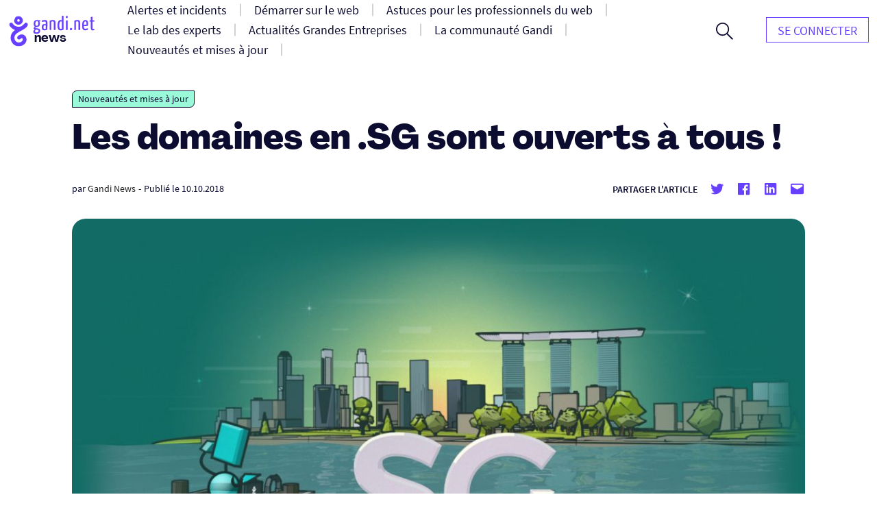

--- FILE ---
content_type: text/html; charset=UTF-8
request_url: https://news.gandi.net/fr/2018/10/les-domaines-en-sg-sont-ouverts-a-tous/
body_size: 14467
content:
<!doctype html>
<html lang="fr-FR">
<head>
	<meta charset="UTF-8">
	<meta name="viewport" content="width=device-width, initial-scale=1">
	<link rel="profile" href="https://gmpg.org/xfn/11">

	<title>Les domaines en .SG sont ouverts à tous ! &#8211; Gandi News</title>
<meta name='robots' content='max-image-preview:large' />
<link rel="alternate" href="https://news.gandi.net/en/2018/10/now-sg-domains-are-open-to-everyone/" hreflang="en" />
<link rel="alternate" href="https://news.gandi.net/es/2018/10/ahora-los-dominios-sg-estan-abiertos-a-todos/" hreflang="es" />
<link rel="alternate" href="https://news.gandi.net/fr/2018/10/les-domaines-en-sg-sont-ouverts-a-tous/" hreflang="fr" />
<link rel="alternate" href="https://news.gandi.net/ja/2018/10/gandi%e3%81%a7%e8%aa%b0%e3%81%a7%e3%82%82-sg%e3%83%89%e3%83%a1%e3%82%a4%e3%83%b3%e3%82%92%e7%99%bb%e9%8c%b2%e3%81%a7%e3%81%8d%e3%82%8b%e3%82%88%e3%81%86%e3%81%ab%e3%81%aa%e3%82%8a%e3%81%be%e3%81%97/" hreflang="ja" />
<link rel="alternate" href="https://news.gandi.net/zh-hant/2018/10/now-sg-domains-are-open-to-everyone/" hreflang="zh-TW" />
<link rel="alternate" href="https://news.gandi.net/zh-hans/2018/10/now-sg-domains-are-open-to-everyone/" hreflang="zh-CN" />
<link rel="alternate" type="application/rss+xml" title="Gandi News &raquo; Flux" href="https://news.gandi.net/fr/feed/" />
<link rel="alternate" type="application/rss+xml" title="Gandi News &raquo; Flux des commentaires" href="https://news.gandi.net/fr/comments/feed/" />
<script>
window._wpemojiSettings = {"baseUrl":"https:\/\/s.w.org\/images\/core\/emoji\/15.0.3\/72x72\/","ext":".png","svgUrl":"https:\/\/s.w.org\/images\/core\/emoji\/15.0.3\/svg\/","svgExt":".svg","source":{"concatemoji":"https:\/\/news.gandi.net\/wp-includes\/js\/wp-emoji-release.min.js?ver=6.6"}};
/*! This file is auto-generated */
!function(i,n){var o,s,e;function c(e){try{var t={supportTests:e,timestamp:(new Date).valueOf()};sessionStorage.setItem(o,JSON.stringify(t))}catch(e){}}function p(e,t,n){e.clearRect(0,0,e.canvas.width,e.canvas.height),e.fillText(t,0,0);var t=new Uint32Array(e.getImageData(0,0,e.canvas.width,e.canvas.height).data),r=(e.clearRect(0,0,e.canvas.width,e.canvas.height),e.fillText(n,0,0),new Uint32Array(e.getImageData(0,0,e.canvas.width,e.canvas.height).data));return t.every(function(e,t){return e===r[t]})}function u(e,t,n){switch(t){case"flag":return n(e,"\ud83c\udff3\ufe0f\u200d\u26a7\ufe0f","\ud83c\udff3\ufe0f\u200b\u26a7\ufe0f")?!1:!n(e,"\ud83c\uddfa\ud83c\uddf3","\ud83c\uddfa\u200b\ud83c\uddf3")&&!n(e,"\ud83c\udff4\udb40\udc67\udb40\udc62\udb40\udc65\udb40\udc6e\udb40\udc67\udb40\udc7f","\ud83c\udff4\u200b\udb40\udc67\u200b\udb40\udc62\u200b\udb40\udc65\u200b\udb40\udc6e\u200b\udb40\udc67\u200b\udb40\udc7f");case"emoji":return!n(e,"\ud83d\udc26\u200d\u2b1b","\ud83d\udc26\u200b\u2b1b")}return!1}function f(e,t,n){var r="undefined"!=typeof WorkerGlobalScope&&self instanceof WorkerGlobalScope?new OffscreenCanvas(300,150):i.createElement("canvas"),a=r.getContext("2d",{willReadFrequently:!0}),o=(a.textBaseline="top",a.font="600 32px Arial",{});return e.forEach(function(e){o[e]=t(a,e,n)}),o}function t(e){var t=i.createElement("script");t.src=e,t.defer=!0,i.head.appendChild(t)}"undefined"!=typeof Promise&&(o="wpEmojiSettingsSupports",s=["flag","emoji"],n.supports={everything:!0,everythingExceptFlag:!0},e=new Promise(function(e){i.addEventListener("DOMContentLoaded",e,{once:!0})}),new Promise(function(t){var n=function(){try{var e=JSON.parse(sessionStorage.getItem(o));if("object"==typeof e&&"number"==typeof e.timestamp&&(new Date).valueOf()<e.timestamp+604800&&"object"==typeof e.supportTests)return e.supportTests}catch(e){}return null}();if(!n){if("undefined"!=typeof Worker&&"undefined"!=typeof OffscreenCanvas&&"undefined"!=typeof URL&&URL.createObjectURL&&"undefined"!=typeof Blob)try{var e="postMessage("+f.toString()+"("+[JSON.stringify(s),u.toString(),p.toString()].join(",")+"));",r=new Blob([e],{type:"text/javascript"}),a=new Worker(URL.createObjectURL(r),{name:"wpTestEmojiSupports"});return void(a.onmessage=function(e){c(n=e.data),a.terminate(),t(n)})}catch(e){}c(n=f(s,u,p))}t(n)}).then(function(e){for(var t in e)n.supports[t]=e[t],n.supports.everything=n.supports.everything&&n.supports[t],"flag"!==t&&(n.supports.everythingExceptFlag=n.supports.everythingExceptFlag&&n.supports[t]);n.supports.everythingExceptFlag=n.supports.everythingExceptFlag&&!n.supports.flag,n.DOMReady=!1,n.readyCallback=function(){n.DOMReady=!0}}).then(function(){return e}).then(function(){var e;n.supports.everything||(n.readyCallback(),(e=n.source||{}).concatemoji?t(e.concatemoji):e.wpemoji&&e.twemoji&&(t(e.twemoji),t(e.wpemoji)))}))}((window,document),window._wpemojiSettings);
</script>
<style id='wp-emoji-styles-inline-css'>

	img.wp-smiley, img.emoji {
		display: inline !important;
		border: none !important;
		box-shadow: none !important;
		height: 1em !important;
		width: 1em !important;
		margin: 0 0.07em !important;
		vertical-align: -0.1em !important;
		background: none !important;
		padding: 0 !important;
	}
</style>
<link rel='stylesheet' id='wp-block-library-css' href='https://news.gandi.net/wp-includes/css/dist/block-library/style.min.css?ver=6.6' media='all' />
<style id='classic-theme-styles-inline-css'>
/*! This file is auto-generated */
.wp-block-button__link{color:#fff;background-color:#32373c;border-radius:9999px;box-shadow:none;text-decoration:none;padding:calc(.667em + 2px) calc(1.333em + 2px);font-size:1.125em}.wp-block-file__button{background:#32373c;color:#fff;text-decoration:none}
</style>
<style id='global-styles-inline-css'>
:root{--wp--preset--aspect-ratio--square: 1;--wp--preset--aspect-ratio--4-3: 4/3;--wp--preset--aspect-ratio--3-4: 3/4;--wp--preset--aspect-ratio--3-2: 3/2;--wp--preset--aspect-ratio--2-3: 2/3;--wp--preset--aspect-ratio--16-9: 16/9;--wp--preset--aspect-ratio--9-16: 9/16;--wp--preset--color--black: #000000;--wp--preset--color--cyan-bluish-gray: #abb8c3;--wp--preset--color--white: #fff;--wp--preset--color--pale-pink: #f78da7;--wp--preset--color--vivid-red: #cf2e2e;--wp--preset--color--luminous-vivid-orange: #ff6900;--wp--preset--color--luminous-vivid-amber: #fcb900;--wp--preset--color--light-green-cyan: #7bdcb5;--wp--preset--color--vivid-green-cyan: #00d084;--wp--preset--color--pale-cyan-blue: #8ed1fc;--wp--preset--color--vivid-cyan-blue: #0693e3;--wp--preset--color--vivid-purple: #9b51e0;--wp--preset--color--black-500: #212121;--wp--preset--color--blue-500: #0d0b30;--wp--preset--color--purple-500: #6640fe;--wp--preset--color--green-500: #00ef9f;--wp--preset--color--red-500: #fc440f;--wp--preset--color--yellow-500: #fffd77;--wp--preset--gradient--vivid-cyan-blue-to-vivid-purple: linear-gradient(135deg,rgba(6,147,227,1) 0%,rgb(155,81,224) 100%);--wp--preset--gradient--light-green-cyan-to-vivid-green-cyan: linear-gradient(135deg,rgb(122,220,180) 0%,rgb(0,208,130) 100%);--wp--preset--gradient--luminous-vivid-amber-to-luminous-vivid-orange: linear-gradient(135deg,rgba(252,185,0,1) 0%,rgba(255,105,0,1) 100%);--wp--preset--gradient--luminous-vivid-orange-to-vivid-red: linear-gradient(135deg,rgba(255,105,0,1) 0%,rgb(207,46,46) 100%);--wp--preset--gradient--very-light-gray-to-cyan-bluish-gray: linear-gradient(135deg,rgb(238,238,238) 0%,rgb(169,184,195) 100%);--wp--preset--gradient--cool-to-warm-spectrum: linear-gradient(135deg,rgb(74,234,220) 0%,rgb(151,120,209) 20%,rgb(207,42,186) 40%,rgb(238,44,130) 60%,rgb(251,105,98) 80%,rgb(254,248,76) 100%);--wp--preset--gradient--blush-light-purple: linear-gradient(135deg,rgb(255,206,236) 0%,rgb(152,150,240) 100%);--wp--preset--gradient--blush-bordeaux: linear-gradient(135deg,rgb(254,205,165) 0%,rgb(254,45,45) 50%,rgb(107,0,62) 100%);--wp--preset--gradient--luminous-dusk: linear-gradient(135deg,rgb(255,203,112) 0%,rgb(199,81,192) 50%,rgb(65,88,208) 100%);--wp--preset--gradient--pale-ocean: linear-gradient(135deg,rgb(255,245,203) 0%,rgb(182,227,212) 50%,rgb(51,167,181) 100%);--wp--preset--gradient--electric-grass: linear-gradient(135deg,rgb(202,248,128) 0%,rgb(113,206,126) 100%);--wp--preset--gradient--midnight: linear-gradient(135deg,rgb(2,3,129) 0%,rgb(40,116,252) 100%);--wp--preset--font-size--small: 13px;--wp--preset--font-size--medium: 20px;--wp--preset--font-size--large: 36px;--wp--preset--font-size--x-large: 42px;--wp--preset--font-size--s: 14px;--wp--preset--font-size--m: 18px;--wp--preset--font-size--l: 20px;--wp--preset--font-size--xl: 28px;--wp--preset--font-size--xxl: 32px;--wp--preset--font-size--xxxl: 40px;--wp--preset--font-size--xxxxl: 50px;--wp--preset--spacing--20: 0.44rem;--wp--preset--spacing--30: 0.67rem;--wp--preset--spacing--40: 1rem;--wp--preset--spacing--50: 1.5rem;--wp--preset--spacing--60: 2.25rem;--wp--preset--spacing--70: 3.38rem;--wp--preset--spacing--80: 5.06rem;--wp--preset--shadow--natural: 6px 6px 9px rgba(0, 0, 0, 0.2);--wp--preset--shadow--deep: 12px 12px 50px rgba(0, 0, 0, 0.4);--wp--preset--shadow--sharp: 6px 6px 0px rgba(0, 0, 0, 0.2);--wp--preset--shadow--outlined: 6px 6px 0px -3px rgba(255, 255, 255, 1), 6px 6px rgba(0, 0, 0, 1);--wp--preset--shadow--crisp: 6px 6px 0px rgba(0, 0, 0, 1);}:where(.is-layout-flex){gap: 0.5em;}:where(.is-layout-grid){gap: 0.5em;}body .is-layout-flex{display: flex;}.is-layout-flex{flex-wrap: wrap;align-items: center;}.is-layout-flex > :is(*, div){margin: 0;}body .is-layout-grid{display: grid;}.is-layout-grid > :is(*, div){margin: 0;}:where(.wp-block-columns.is-layout-flex){gap: 2em;}:where(.wp-block-columns.is-layout-grid){gap: 2em;}:where(.wp-block-post-template.is-layout-flex){gap: 1.25em;}:where(.wp-block-post-template.is-layout-grid){gap: 1.25em;}.has-black-color{color: var(--wp--preset--color--black) !important;}.has-cyan-bluish-gray-color{color: var(--wp--preset--color--cyan-bluish-gray) !important;}.has-white-color{color: var(--wp--preset--color--white) !important;}.has-pale-pink-color{color: var(--wp--preset--color--pale-pink) !important;}.has-vivid-red-color{color: var(--wp--preset--color--vivid-red) !important;}.has-luminous-vivid-orange-color{color: var(--wp--preset--color--luminous-vivid-orange) !important;}.has-luminous-vivid-amber-color{color: var(--wp--preset--color--luminous-vivid-amber) !important;}.has-light-green-cyan-color{color: var(--wp--preset--color--light-green-cyan) !important;}.has-vivid-green-cyan-color{color: var(--wp--preset--color--vivid-green-cyan) !important;}.has-pale-cyan-blue-color{color: var(--wp--preset--color--pale-cyan-blue) !important;}.has-vivid-cyan-blue-color{color: var(--wp--preset--color--vivid-cyan-blue) !important;}.has-vivid-purple-color{color: var(--wp--preset--color--vivid-purple) !important;}.has-black-background-color{background-color: var(--wp--preset--color--black) !important;}.has-cyan-bluish-gray-background-color{background-color: var(--wp--preset--color--cyan-bluish-gray) !important;}.has-white-background-color{background-color: var(--wp--preset--color--white) !important;}.has-pale-pink-background-color{background-color: var(--wp--preset--color--pale-pink) !important;}.has-vivid-red-background-color{background-color: var(--wp--preset--color--vivid-red) !important;}.has-luminous-vivid-orange-background-color{background-color: var(--wp--preset--color--luminous-vivid-orange) !important;}.has-luminous-vivid-amber-background-color{background-color: var(--wp--preset--color--luminous-vivid-amber) !important;}.has-light-green-cyan-background-color{background-color: var(--wp--preset--color--light-green-cyan) !important;}.has-vivid-green-cyan-background-color{background-color: var(--wp--preset--color--vivid-green-cyan) !important;}.has-pale-cyan-blue-background-color{background-color: var(--wp--preset--color--pale-cyan-blue) !important;}.has-vivid-cyan-blue-background-color{background-color: var(--wp--preset--color--vivid-cyan-blue) !important;}.has-vivid-purple-background-color{background-color: var(--wp--preset--color--vivid-purple) !important;}.has-black-border-color{border-color: var(--wp--preset--color--black) !important;}.has-cyan-bluish-gray-border-color{border-color: var(--wp--preset--color--cyan-bluish-gray) !important;}.has-white-border-color{border-color: var(--wp--preset--color--white) !important;}.has-pale-pink-border-color{border-color: var(--wp--preset--color--pale-pink) !important;}.has-vivid-red-border-color{border-color: var(--wp--preset--color--vivid-red) !important;}.has-luminous-vivid-orange-border-color{border-color: var(--wp--preset--color--luminous-vivid-orange) !important;}.has-luminous-vivid-amber-border-color{border-color: var(--wp--preset--color--luminous-vivid-amber) !important;}.has-light-green-cyan-border-color{border-color: var(--wp--preset--color--light-green-cyan) !important;}.has-vivid-green-cyan-border-color{border-color: var(--wp--preset--color--vivid-green-cyan) !important;}.has-pale-cyan-blue-border-color{border-color: var(--wp--preset--color--pale-cyan-blue) !important;}.has-vivid-cyan-blue-border-color{border-color: var(--wp--preset--color--vivid-cyan-blue) !important;}.has-vivid-purple-border-color{border-color: var(--wp--preset--color--vivid-purple) !important;}.has-vivid-cyan-blue-to-vivid-purple-gradient-background{background: var(--wp--preset--gradient--vivid-cyan-blue-to-vivid-purple) !important;}.has-light-green-cyan-to-vivid-green-cyan-gradient-background{background: var(--wp--preset--gradient--light-green-cyan-to-vivid-green-cyan) !important;}.has-luminous-vivid-amber-to-luminous-vivid-orange-gradient-background{background: var(--wp--preset--gradient--luminous-vivid-amber-to-luminous-vivid-orange) !important;}.has-luminous-vivid-orange-to-vivid-red-gradient-background{background: var(--wp--preset--gradient--luminous-vivid-orange-to-vivid-red) !important;}.has-very-light-gray-to-cyan-bluish-gray-gradient-background{background: var(--wp--preset--gradient--very-light-gray-to-cyan-bluish-gray) !important;}.has-cool-to-warm-spectrum-gradient-background{background: var(--wp--preset--gradient--cool-to-warm-spectrum) !important;}.has-blush-light-purple-gradient-background{background: var(--wp--preset--gradient--blush-light-purple) !important;}.has-blush-bordeaux-gradient-background{background: var(--wp--preset--gradient--blush-bordeaux) !important;}.has-luminous-dusk-gradient-background{background: var(--wp--preset--gradient--luminous-dusk) !important;}.has-pale-ocean-gradient-background{background: var(--wp--preset--gradient--pale-ocean) !important;}.has-electric-grass-gradient-background{background: var(--wp--preset--gradient--electric-grass) !important;}.has-midnight-gradient-background{background: var(--wp--preset--gradient--midnight) !important;}.has-small-font-size{font-size: var(--wp--preset--font-size--small) !important;}.has-medium-font-size{font-size: var(--wp--preset--font-size--medium) !important;}.has-large-font-size{font-size: var(--wp--preset--font-size--large) !important;}.has-x-large-font-size{font-size: var(--wp--preset--font-size--x-large) !important;}
:where(.wp-block-post-template.is-layout-flex){gap: 1.25em;}:where(.wp-block-post-template.is-layout-grid){gap: 1.25em;}
:where(.wp-block-columns.is-layout-flex){gap: 2em;}:where(.wp-block-columns.is-layout-grid){gap: 2em;}
:root :where(.wp-block-pullquote){font-size: 1.5em;line-height: 1.6;}
</style>
<link rel='stylesheet' id='fvp-frontend-css' href='https://news.gandi.net/wp-content/plugins/featured-video-plus/styles/frontend.css?ver=2.3.3' media='all' />
<link rel='stylesheet' id='gandi-news-style-css' href='https://news.gandi.net/wp-content/themes/gandi-news/css/main.min.css?ver=1.0.4' media='all' />

<script>
if (document.location.protocol != "https:") {
    document.location = document.URL.replace(/^http:/i, "https:");
}
</script>
<script src="https://news.gandi.net/wp-includes/js/jquery/jquery.min.js?ver=3.7.1" id="jquery-core-js"></script>
<script src="https://news.gandi.net/wp-includes/js/jquery/jquery-migrate.min.js?ver=3.4.1" id="jquery-migrate-js"></script>
<script src="https://news.gandi.net/wp-content/plugins/featured-video-plus/js/jquery.fitvids.min.js?ver=master-2015-08" id="jquery.fitvids-js"></script>
<script id="fvp-frontend-js-extra">
var fvpdata = {"ajaxurl":"https:\/\/news.gandi.net\/wp-admin\/admin-ajax.php","nonce":"0cd62f6cc1","fitvids":"1","dynamic":"","overlay":"","opacity":"0.75","color":"b","width":"640"};
</script>
<script src="https://news.gandi.net/wp-content/plugins/featured-video-plus/js/frontend.min.js?ver=2.3.3" id="fvp-frontend-js"></script>
<link rel="https://api.w.org/" href="https://news.gandi.net/wp-json/" /><link rel="alternate" title="JSON" type="application/json" href="https://news.gandi.net/wp-json/wp/v2/posts/43075" /><link rel="EditURI" type="application/rsd+xml" title="RSD" href="https://news.gandi.net/xmlrpc.php?rsd" />
<meta name="generator" content="WordPress 6.6" />
<link rel="canonical" href="https://news.gandi.net/fr/2018/10/les-domaines-en-sg-sont-ouverts-a-tous/" />
<link rel='shortlink' href='https://news.gandi.net/?p=43075' />
<link rel="alternate" title="oEmbed (JSON)" type="application/json+oembed" href="https://news.gandi.net/wp-json/oembed/1.0/embed?url=https%3A%2F%2Fnews.gandi.net%2Ffr%2F2018%2F10%2Fles-domaines-en-sg-sont-ouverts-a-tous%2F" />
<link rel="alternate" title="oEmbed (XML)" type="text/xml+oembed" href="https://news.gandi.net/wp-json/oembed/1.0/embed?url=https%3A%2F%2Fnews.gandi.net%2Ffr%2F2018%2F10%2Fles-domaines-en-sg-sont-ouverts-a-tous%2F&#038;format=xml" />
<link rel="icon" href="https://news.gandi.net/wp-content/uploads/2021/06/cropped-gandi-favicon-192.9d8e7b4c4306-32x32.png" sizes="32x32" />
<link rel="icon" href="https://news.gandi.net/wp-content/uploads/2021/06/cropped-gandi-favicon-192.9d8e7b4c4306-192x192.png" sizes="192x192" />
<link rel="apple-touch-icon" href="https://news.gandi.net/wp-content/uploads/2021/06/cropped-gandi-favicon-192.9d8e7b4c4306-180x180.png" />
<meta name="msapplication-TileImage" content="https://news.gandi.net/wp-content/uploads/2021/06/cropped-gandi-favicon-192.9d8e7b4c4306-270x270.png" />
		<style id="wp-custom-css">
			#page-1554324.home{
	display:none
}		</style>
		</head>

<body class="post-template-default single single-post postid-43075 single-format-standard wp-custom-logo wp-embed-responsive">

<div id="page" class="site">

	<a class="skip-link" href="#primary">Aller au contenu</a>

	<header id="masthead" class="site-header">

		<nav id="site-navigation" class="navbar" aria-label="Navigation principale">
			<div class="navbar__overlay"></div>
			<div class="navbar__inner wrapper">
				<div class="navbar__left">
					<button class="navbar__menu-button burger toggle menu-toggle" aria-controls="primary-nav" aria-expanded="false" aria-label="Ouvrir le menu principal">
						<span></span>
						<span></span>
						<span></span>
					</button>
					<a href="https://news.gandi.net/fr" class="navbar__logo-container"><img width="128" height="46" src="https://news.gandi.net/wp-content/uploads/2021/05/gandi-news-logo.svg" class="attachment-medium size-medium" alt="Aller à l&#039;accueil" decoding="async" /></a>				</div>
				<div class="navbar__center">
					<ul id="primary-nav" class="primary-nav"><li id="menu-item-77739" class="menu-item menu-item-type-taxonomy menu-item-object-category menu-item-77739 primary-nav__item"><a href="https://news.gandi.net/fr/categorie/alerts-and-incidents/" class="primary-nav__link"><span>Alertes et incidents</span></a></li>
<li id="menu-item-77740" class="menu-item menu-item-type-taxonomy menu-item-object-category menu-item-77740 primary-nav__item"><a href="https://news.gandi.net/fr/categorie/getting-started/" class="primary-nav__link"><span>Démarrer sur le web</span></a></li>
<li id="menu-item-77741" class="menu-item menu-item-type-taxonomy menu-item-object-category menu-item-77741 primary-nav__item"><a href="https://news.gandi.net/fr/categorie/tips-for-web-professionals/" class="primary-nav__link"><span>Astuces pour les professionnels du web</span></a></li>
<li id="menu-item-77742" class="menu-item menu-item-type-taxonomy menu-item-object-category menu-item-77742 primary-nav__item"><a href="https://news.gandi.net/fr/categorie/experts-insights/" class="primary-nav__link"><span>Le lab des experts</span></a></li>
<li id="menu-item-77743" class="menu-item menu-item-type-taxonomy menu-item-object-category menu-item-77743 primary-nav__item"><a href="https://news.gandi.net/fr/categorie/corporate-news/" class="primary-nav__link"><span>Actualités Grandes Entreprises</span></a></li>
<li id="menu-item-77744" class="menu-item menu-item-type-taxonomy menu-item-object-category menu-item-77744 primary-nav__item"><a href="https://news.gandi.net/fr/categorie/gandi-community/" class="primary-nav__link"><span>La communauté Gandi</span></a></li>
<li id="menu-item-77745" class="menu-item menu-item-type-taxonomy menu-item-object-category current-post-ancestor current-menu-parent current-post-parent menu-item-77745 primary-nav__item"><a href="https://news.gandi.net/fr/categorie/updates-and-releases/" class="primary-nav__link"><span>Nouveautés et mises à jour</span></a></li>
<li id="menu-item-79766" class="menu-item menu-item-type-custom menu-item-object-custom menu-item-79766 primary-nav__item nav__item--push nav__item--hidedesktop"><a href="https://www.gandi.net/" class="primary-nav__link"><span>GANDI.net</span></a></li>
<li id="menu-item-79767" class="menu-item menu-item-type-custom menu-item-object-custom menu-item-79767 primary-nav__item primary-nav__button nav__item--hidedesktop"><a href="https://admin.gandi.net/" class="primary-nav__link"><span>Login</span></a></li>
</ul>					<form role="search"  method="get" class="search-form search-form--header" action="https://news.gandi.net/fr/">

	<div class="search-bar search-bar--header">
		<label for="search-form-1" class="screen-reader-text">Rechercher&hellip;</label>
		<input type="search" id="search-form-1" class="search-bar__input" value="" name="s" placeholder="Rechercher des actualités Gandi.net" />
		<button type="submit" class="search-bar__button" aria-label="Rechercher">
			<svg width="25" height="25" viewBox="0 0 25 25" aria-hidden="true" class="search-bar__icon"><g><g><path d="M1.805 9.542c0-4.318 3.503-7.836 7.802-7.836 3.769 0 7.803 2.985 7.803 7.836 0 4.317-3.503 7.835-7.803 7.835S1.805 13.86 1.805 9.542zM25 23.72l-8.015-8.05c1.38-1.652 2.176-3.784 2.176-6.076 0-2.346-.902-4.744-2.494-6.503C14.862 1.066 12.367 0 9.607 0 4.3 0 0 4.318 0 9.595c0 5.277 4.3 9.595 9.554 9.595a9.442 9.442 0 0 0 6.104-2.239L23.673 25z"/></g></g></svg>
		</button>
		<button class="search-bar__open-search toggle" aria-controls="search-form-1" aria-label="Ouvrir le formulaire de recherche">
			<svg width="25" height="25" viewBox="0 0 25 25" aria-hidden="true" class="search-bar__open-search-open"><g><g><path d="M1.805 9.542c0-4.318 3.503-7.836 7.802-7.836 3.769 0 7.803 2.985 7.803 7.836 0 4.317-3.503 7.835-7.803 7.835S1.805 13.86 1.805 9.542zM25 23.72l-8.015-8.05c1.38-1.652 2.176-3.784 2.176-6.076 0-2.346-.902-4.744-2.494-6.503C14.862 1.066 12.367 0 9.607 0 4.3 0 0 4.318 0 9.595c0 5.277 4.3 9.595 9.554 9.595a9.442 9.442 0 0 0 6.104-2.239L23.673 25z"/></g></g></svg>
			<svg width="16" height="16" viewBox="0 0 16 16" aria-hidden="true" class="search-bar__open-search-close"><g><g><path d="M15.192 0L8 7.208.808 0 0 .808 7.208 8 0 15.192.808 16 8 8.792 15.192 16l.808-.808L8.792 8 16 .808z"/></g></g></svg>
		</button>
	</div>
</form>
				</div>
				<div class="navbar__right">
					<ul id="secondary-nav" class="secondary-nav"><li id="menu-item-82368" class="menu-item menu-item-type-custom menu-item-object-custom menu-item-82368 primary-nav__item primary-nav__button"><a href="https://admin.gandi.net/" class="primary-nav__link"><span>Se connecter</span></a></li>
</ul>				</div>
				
			</div>
			
		</nav><!-- #site-navigation -->

	</header><!-- #masthead -->

	
	<main id="primary" class="site-main">

		
<article id="post-43075" class="single post-43075 post type-post status-publish format-standard has-post-thumbnail hentry category-updates-and-releases tag-dot-sg tag-domain-fr">

	
<div class="single__header wrapper--small">

	<span class="terms-list terms-list--category"> <a href="https://news.gandi.net/fr/categorie/updates-and-releases/" class="terms-list-item terms-list-item--green">Nouveautés et mises à jour</a></span>
	<h1 class="single__title">Les domaines en .SG sont ouverts à tous !</h1>
			<div class="post-meta">
			<span class="posted-by"> par <span class="author vcard"><a href="https://news.gandi.net/fr/auteur/gandi/">Gandi News</a></span></span>			<span class="separator" aria-hidden="true">-</span>
			<span class="posted-on">Publié le <time class="entry-date published updated" datetime="2018-10-10T14:56:53+02:00">10.10.2018</time></span>			<div class="post-meta__terms">
															</div>			
			<div class="share-box"><span class="share-title">Partager l'article</span><ul class="social-links"><li class="social-links--twitter"><a href="https://twitter.com/share?url=https://news.gandi.net/fr/2018/10/les-domaines-en-sg-sont-ouverts-a-tous/&text=Les domaines en .SG sont ouverts à tous !&via=gandi_net" target="_blank"><svg class="icon icon-twitter" xmlns="http://www.w3.org/2000/svg" viewBox="0 0 24 24" aria-hidden="true" role="img" focusable="false"><rect x="0" fill="none" width="24" height="24"/><g><path d="M22.23 5.924c-.736.326-1.527.547-2.357.646.847-.508 1.498-1.312 1.804-2.27-.793.47-1.67.812-2.606.996C18.325 4.498 17.258 4 16.078 4c-2.266 0-4.103 1.837-4.103 4.103 0 .322.036.635.106.935-3.41-.17-6.433-1.804-8.457-4.287-.353.607-.556 1.312-.556 2.064 0 1.424.724 2.68 1.825 3.415-.673-.022-1.305-.207-1.86-.514v.052c0 1.988 1.415 3.647 3.293 4.023-.344.095-.707.145-1.08.145-.265 0-.522-.026-.773-.074.522 1.63 2.038 2.817 3.833 2.85-1.404 1.1-3.174 1.757-5.096 1.757-.332 0-.66-.02-.98-.057 1.816 1.164 3.973 1.843 6.29 1.843 7.547 0 11.675-6.252 11.675-11.675 0-.178-.004-.355-.012-.53.802-.578 1.497-1.3 2.047-2.124z"/></g></svg> <span class="screen-reader-text">Partager sur Twitter</span></a><li class="social-links--facebook"><a href="https://www.facebook.com/sharer/sharer.php?u=https://news.gandi.net/fr/2018/10/les-domaines-en-sg-sont-ouverts-a-tous/&t=Les domaines en .SG sont ouverts à tous !" target="_blank"><svg class="icon icon-facebook" xmlns="http://www.w3.org/2000/svg" viewBox="0 0 24 24" aria-hidden="true" role="img" focusable="false"><rect x="0" fill="none" width="24" height="24"/><g><path d="M20.007 3H3.993C3.445 3 3 3.445 3 3.993v16.013c0 .55.445.994.993.994h8.62v-6.97H10.27V11.31h2.346V9.31c0-2.325 1.42-3.59 3.494-3.59.993 0 1.847.073 2.096.106v2.43h-1.438c-1.128 0-1.346.537-1.346 1.324v1.734h2.69l-.35 2.717h-2.34V21h4.587c.548 0 .993-.445.993-.993V3.993c0-.548-.445-.993-.993-.993z"/></g></svg> <span class="screen-reader-text">Partager sur Twitter</span></a><li class="social-links--linkedin"><a href="https://www.linkedin.com/sharing/share-offsite/?url=https://news.gandi.net/fr/2018/10/les-domaines-en-sg-sont-ouverts-a-tous/" target="_blank" target="_blank"><svg class="icon icon-linkedin" xmlns="http://www.w3.org/2000/svg" viewBox="0 0 24 24" aria-hidden="true" role="img" focusable="false"><rect x="0" fill="none" width="24" height="24"/><g><path d="M19.7 3H4.3C3.582 3 3 3.582 3 4.3v15.4c0 .718.582 1.3 1.3 1.3h15.4c.718 0 1.3-.582 1.3-1.3V4.3c0-.718-.582-1.3-1.3-1.3zM8.34 18.338H5.666v-8.59H8.34v8.59zM7.003 8.574c-.857 0-1.55-.694-1.55-1.548 0-.855.692-1.548 1.55-1.548.854 0 1.547.694 1.547 1.548 0 .855-.692 1.548-1.546 1.548zm11.335 9.764h-2.67V14.16c0-.995-.017-2.277-1.387-2.277-1.39 0-1.6 1.086-1.6 2.206v4.248h-2.668v-8.59h2.56v1.174h.036c.357-.675 1.228-1.387 2.527-1.387 2.703 0 3.203 1.78 3.203 4.092v4.71z"/></g></svg> <span class="screen-reader-text">Partager sur Linkedin</span></a><li class="social-links--mail"><a href="mailto:?subject=Les domaines en .SG sont ouverts à tous !&body=Les domaines en .SG sont ouverts à tous ! : https://news.gandi.net/fr/2018/10/les-domaines-en-sg-sont-ouverts-a-tous/" target="_blank" target="_blank"><svg class="icon icon-mailto" xmlns="http://www.w3.org/2000/svg" viewBox="0 0 24 24" aria-hidden="true" role="img" focusable="false"><rect x="0" fill="none" width="24" height="24"/><g><path d="M20 4H4c-1.105 0-2 .895-2 2v12c0 1.105.895 2 2 2h16c1.105 0 2-.895 2-2V6c0-1.105-.895-2-2-2zm0 4.236l-8 4.882-8-4.882V6h16v2.236z"/></g></svg> <span class="screen-reader-text">Partager par mail</span></a></ul></div>		</div>
		
	<img width="1024" height="512" src="https://news.gandi.net/wp-content/uploads/2018/10/domain_sg_126b64-1024x512.jpg" class="attachment-large size-large wp-post-image" alt="" decoding="async" fetchpriority="high" srcset="https://news.gandi.net/wp-content/uploads/2018/10/domain_sg_126b64-1024x512.jpg 1024w, https://news.gandi.net/wp-content/uploads/2018/10/domain_sg_126b64-300x150.jpg 300w, https://news.gandi.net/wp-content/uploads/2018/10/domain_sg_126b64-768x384.jpg 768w, https://news.gandi.net/wp-content/uploads/2018/10/domain_sg_126b64-1536x768.jpg 1536w, https://news.gandi.net/wp-content/uploads/2018/10/domain_sg_126b64.jpg 1600w" sizes="(max-width: 1024px) 100vw, 1024px" />
</div>
	<div class="single__content wrapper--xsmall">
		<h2><a href="https://www.gandi.net/fr/tlds/sg/rules">Les noms de domaine en .SG</a>, longtemps réservés à nos clients Corporate, sont désormais disponibles à l&rsquo;enregistrement pour tous nos clients. Et comme une bonne nouvelle n&rsquo;arrive jamais seule, cette ouverture à tous s&rsquo;accompagne d&rsquo;une baisse de prix.</h2>
<h3>Il vous en coûtera désormais 37,20€ HT par an, au lieu de 46,00€ pour enregistrer un domaine dans l&rsquo;extension géographique de Singapour.</h3>
<p>Vérifiez la disponibilité de votre nom de domaine en .SG:</p>

	<form id="buydomain" class="form-buy-domain" action="https://www.gandi.net/domain/suggest" method="get">
	    <div class="search-bar search-bar--domain">

	    	<label for="buydomain-2" class="screen-reader-text">Search domain</label>

	        <input type="text" name="domain_list" class="search-bar__input" placeholder="Search a word or a domain name" id="buydomain-2">
	        <input type="hidden" name="affiliate" value="news">
	   
	        <button type="submit" class="search-bar__button" aria-label="Search">
	        		        		<span class="tld" aria-hidden="true">.SG</span>
	        		        	<svg width="25" height="25" viewBox="0 0 25 25" aria-hidden="true" class="search-bar__icon"><g><g><path d="M1.805 9.542c0-4.318 3.503-7.836 7.802-7.836 3.769 0 7.803 2.985 7.803 7.836 0 4.317-3.503 7.835-7.803 7.835S1.805 13.86 1.805 9.542zM25 23.72l-8.015-8.05c1.38-1.652 2.176-3.784 2.176-6.076 0-2.346-.902-4.744-2.494-6.503C14.862 1.066 12.367 0 9.607 0 4.3 0 0 4.318 0 9.595c0 5.277 4.3 9.595 9.554 9.595a9.442 9.442 0 0 0 6.104-2.239L23.673 25z"/></g></g></svg>
	        </button>

	        	        	<input name="tld" type="hidden" value="sg">
	        
	    </div>
	</form>
	

		<span class="terms-list terms-list--post_tag"><span class="terms-list__label">Tagged in</span> <a href="https://news.gandi.net/fr/tag/dot-sg/" class="terms-list-item">.sg</a><a href="https://news.gandi.net/fr/tag/domain-fr/" class="terms-list-item">Nom de domaine</a></span>	</div>

	
<div class="single__footer wrapper--small">
	<div class="social-share__footer">
		<div class="share-box"><span class="share-title">Partager l'article</span><ul class="social-links"><li class="social-links--twitter"><a href="https://twitter.com/share?url=https://news.gandi.net/fr/2018/10/les-domaines-en-sg-sont-ouverts-a-tous/&text=Les domaines en .SG sont ouverts à tous !&via=gandi_net" target="_blank"><svg class="icon icon-twitter" xmlns="http://www.w3.org/2000/svg" viewBox="0 0 24 24" aria-hidden="true" role="img" focusable="false"><rect x="0" fill="none" width="24" height="24"/><g><path d="M22.23 5.924c-.736.326-1.527.547-2.357.646.847-.508 1.498-1.312 1.804-2.27-.793.47-1.67.812-2.606.996C18.325 4.498 17.258 4 16.078 4c-2.266 0-4.103 1.837-4.103 4.103 0 .322.036.635.106.935-3.41-.17-6.433-1.804-8.457-4.287-.353.607-.556 1.312-.556 2.064 0 1.424.724 2.68 1.825 3.415-.673-.022-1.305-.207-1.86-.514v.052c0 1.988 1.415 3.647 3.293 4.023-.344.095-.707.145-1.08.145-.265 0-.522-.026-.773-.074.522 1.63 2.038 2.817 3.833 2.85-1.404 1.1-3.174 1.757-5.096 1.757-.332 0-.66-.02-.98-.057 1.816 1.164 3.973 1.843 6.29 1.843 7.547 0 11.675-6.252 11.675-11.675 0-.178-.004-.355-.012-.53.802-.578 1.497-1.3 2.047-2.124z"/></g></svg> <span class="screen-reader-text">Partager sur Twitter</span></a><li class="social-links--facebook"><a href="https://www.facebook.com/sharer/sharer.php?u=https://news.gandi.net/fr/2018/10/les-domaines-en-sg-sont-ouverts-a-tous/&t=Les domaines en .SG sont ouverts à tous !" target="_blank"><svg class="icon icon-facebook" xmlns="http://www.w3.org/2000/svg" viewBox="0 0 24 24" aria-hidden="true" role="img" focusable="false"><rect x="0" fill="none" width="24" height="24"/><g><path d="M20.007 3H3.993C3.445 3 3 3.445 3 3.993v16.013c0 .55.445.994.993.994h8.62v-6.97H10.27V11.31h2.346V9.31c0-2.325 1.42-3.59 3.494-3.59.993 0 1.847.073 2.096.106v2.43h-1.438c-1.128 0-1.346.537-1.346 1.324v1.734h2.69l-.35 2.717h-2.34V21h4.587c.548 0 .993-.445.993-.993V3.993c0-.548-.445-.993-.993-.993z"/></g></svg> <span class="screen-reader-text">Partager sur Twitter</span></a><li class="social-links--linkedin"><a href="https://www.linkedin.com/sharing/share-offsite/?url=https://news.gandi.net/fr/2018/10/les-domaines-en-sg-sont-ouverts-a-tous/" target="_blank" target="_blank"><svg class="icon icon-linkedin" xmlns="http://www.w3.org/2000/svg" viewBox="0 0 24 24" aria-hidden="true" role="img" focusable="false"><rect x="0" fill="none" width="24" height="24"/><g><path d="M19.7 3H4.3C3.582 3 3 3.582 3 4.3v15.4c0 .718.582 1.3 1.3 1.3h15.4c.718 0 1.3-.582 1.3-1.3V4.3c0-.718-.582-1.3-1.3-1.3zM8.34 18.338H5.666v-8.59H8.34v8.59zM7.003 8.574c-.857 0-1.55-.694-1.55-1.548 0-.855.692-1.548 1.55-1.548.854 0 1.547.694 1.547 1.548 0 .855-.692 1.548-1.546 1.548zm11.335 9.764h-2.67V14.16c0-.995-.017-2.277-1.387-2.277-1.39 0-1.6 1.086-1.6 2.206v4.248h-2.668v-8.59h2.56v1.174h.036c.357-.675 1.228-1.387 2.527-1.387 2.703 0 3.203 1.78 3.203 4.092v4.71z"/></g></svg> <span class="screen-reader-text">Partager sur Linkedin</span></a><li class="social-links--mail"><a href="mailto:?subject=Les domaines en .SG sont ouverts à tous !&body=Les domaines en .SG sont ouverts à tous ! : https://news.gandi.net/fr/2018/10/les-domaines-en-sg-sont-ouverts-a-tous/" target="_blank" target="_blank"><svg class="icon icon-mailto" xmlns="http://www.w3.org/2000/svg" viewBox="0 0 24 24" aria-hidden="true" role="img" focusable="false"><rect x="0" fill="none" width="24" height="24"/><g><path d="M20 4H4c-1.105 0-2 .895-2 2v12c0 1.105.895 2 2 2h16c1.105 0 2-.895 2-2V6c0-1.105-.895-2-2-2zm0 4.236l-8 4.882-8-4.882V6h16v2.236z"/></g></svg> <span class="screen-reader-text">Partager par mail</span></a></ul></div>	</div>
	</div>
</article><!-- #post-43075 -->
<section class="popular-posts wrapper--small">
	<h2>Ces articles pourraient vous intéresser</h2>
	<div class="popular-posts__list">
		
<article id="post-1555328" class="entry entry--row post-1555328 post type-post status-publish format-standard has-post-thumbnail hentry category-tips-for-web-professionals category-getting-started category-hosting category-gandi-community category-updates-and-releases">

	<div class="entry__inner">
		
		<img width="530" height="320" src="https://news.gandi.net/wp-content/uploads/2025/08/Capture-decran-2025-08-29-a-09.47.50-530x320.png" class="attachment-featured size-featured wp-post-image" alt="Hébergement, marque &amp; impact : l’alignement gagnant" decoding="async" />
		<div class="entry__content">

			<div class="entry__header">
				<span class="terms-list terms-list--category"> <a href="https://news.gandi.net/fr/categorie/tips-for-web-professionals/" class="terms-list-item terms-list-item--purple-500">Astuces pour les professionnels du web</a> <a href="https://news.gandi.net/fr/categorie/getting-started/" class="terms-list-item terms-list-item--purple-100">Démarrer sur le web</a> <a href="https://news.gandi.net/fr/categorie/hosting/" class="terms-list-item">Hosting</a> <a href="https://news.gandi.net/fr/categorie/gandi-community/" class="terms-list-item terms-list-item--black">La communauté Gandi</a> <a href="https://news.gandi.net/fr/categorie/updates-and-releases/" class="terms-list-item terms-list-item--green">Nouveautés et mises à jour</a></span>			</div>

			<h3 class="entry__title"><a href="https://news.gandi.net/fr/2025/10/hebergement-marque-impact-lalignement-gagnant/">Hébergement, marque &amp; impact : l’alignement gagnant</a></h3>
			<p>On parle souvent de performance, de cybersécurité, de conformité RGPD.Mais l’hébergement web est aussi un enjeu d’image, de valeurs et de cohérence.Pourquoi ? Parce que votre site web, vos apps, [&hellip;]</p>

					<div class="post-meta">
			<span class="posted-by"> par <span class="author vcard"><a href="https://news.gandi.net/fr/auteur/admin/">Gandi</a></span></span>			<span class="separator" aria-hidden="true">-</span>
			<span class="posted-on">Publié le <time class="entry-date published updated" datetime="2025-10-13T08:32:03+02:00">13.10.2025</time></span>			<div class="post-meta__terms">
															</div>			
					</div>
		
		</div>

	</div>

</article><!-- #post-1555328 -->
<article id="post-1555319" class="entry entry--row post-1555319 post type-post status-publish format-standard has-post-thumbnail hentry category-tips-for-web-professionals category-hosting category-gandi-community category-updates-and-releases tag-simple-hosting-fr">

	<div class="entry__inner">
		
		<img width="530" height="320" src="https://news.gandi.net/wp-content/uploads/2025/08/Capture-decran-2025-08-29-a-09.47.50-530x320.png" class="attachment-featured size-featured wp-post-image" alt="10 erreurs d’hébergement qui coûtent (très) cher à votre entreprise" decoding="async" />
		<div class="entry__content">

			<div class="entry__header">
				<span class="terms-list terms-list--category"> <a href="https://news.gandi.net/fr/categorie/tips-for-web-professionals/" class="terms-list-item terms-list-item--purple-500">Astuces pour les professionnels du web</a> <a href="https://news.gandi.net/fr/categorie/hosting/" class="terms-list-item">Hosting</a> <a href="https://news.gandi.net/fr/categorie/gandi-community/" class="terms-list-item terms-list-item--black">La communauté Gandi</a> <a href="https://news.gandi.net/fr/categorie/updates-and-releases/" class="terms-list-item terms-list-item--green">Nouveautés et mises à jour</a></span>			</div>

			<h3 class="entry__title"><a href="https://news.gandi.net/fr/2025/10/10-erreurs-dhebergement-qui-coutent-tres-cher-a-votre-entreprise/">10 erreurs d’hébergement qui coûtent (très) cher à votre entreprise</a></h3>
			<p>Un hébergement mal géré, c’est rarement spectaculaire… jusqu’à ce que tout s’arrête.Et là, les conséquences peuvent être financières, juridiques, commerciales — et parfois durables. Voici 10 erreurs fréquentes que vous [&hellip;]</p>

					<div class="post-meta">
			<span class="posted-by"> par <span class="author vcard"><a href="https://news.gandi.net/fr/auteur/admin/">Gandi</a></span></span>			<span class="separator" aria-hidden="true">-</span>
			<span class="posted-on">Publié le <time class="entry-date published updated" datetime="2025-10-03T09:28:09+02:00">03.10.2025</time></span>			<div class="post-meta__terms">
															</div>			
					</div>
		
		</div>

	</div>

</article><!-- #post-1555319 -->
<article id="post-64915" class="entry entry--row post-64915 post type-post status-publish format-standard has-post-thumbnail hentry category-corporate-news tag-corporate tag-domain-fr">

	<div class="entry__inner">
		
		<img width="530" height="265" src="https://news.gandi.net/wp-content/uploads/2020/06/gandi-news-CaptainDomain-ff5a00-scaled.jpg" class="attachment-featured size-featured wp-post-image" alt="Gandi acquiert le service de surveillance Captain Domain" decoding="async" loading="lazy" srcset="https://news.gandi.net/wp-content/uploads/2020/06/gandi-news-CaptainDomain-ff5a00-scaled.jpg 2560w, https://news.gandi.net/wp-content/uploads/2020/06/gandi-news-CaptainDomain-ff5a00-300x150.jpg 300w, https://news.gandi.net/wp-content/uploads/2020/06/gandi-news-CaptainDomain-ff5a00-1024x512.jpg 1024w, https://news.gandi.net/wp-content/uploads/2020/06/gandi-news-CaptainDomain-ff5a00-768x384.jpg 768w, https://news.gandi.net/wp-content/uploads/2020/06/gandi-news-CaptainDomain-ff5a00-1536x768.jpg 1536w, https://news.gandi.net/wp-content/uploads/2020/06/gandi-news-CaptainDomain-ff5a00-2048x1024.jpg 2048w" sizes="(max-width: 530px) 100vw, 530px" />
		<div class="entry__content">

			<div class="entry__header">
				<span class="terms-list terms-list--category"> <a href="https://news.gandi.net/fr/categorie/corporate-news/" class="terms-list-item terms-list-item--white">Actualités Grandes Entreprises</a></span>			</div>

			<h3 class="entry__title"><a href="https://news.gandi.net/fr/2020/07/gandi-acquiert-le-service-de-surveillance-captain-domain/">Gandi acquiert le service de surveillance Captain Domain</a></h3>
			<p>Développement de l&rsquo;offre Entreprises en intégrant le service de surveillance de ndd</p>

					<div class="post-meta">
			<span class="posted-by"> par <span class="author vcard"><a href="https://news.gandi.net/fr/auteur/gandi/">Gandi News</a></span></span>			<span class="separator" aria-hidden="true">-</span>
			<span class="posted-on">Publié le <time class="entry-date published updated" datetime="2020-07-05T08:55:00+02:00">05.07.2020</time></span>			<div class="post-meta__terms">
															</div>			
					</div>
		
		</div>

	</div>

</article><!-- #post-64915 -->
<article id="post-36602" class="entry entry--row post-36602 post type-post status-publish format-standard has-post-thumbnail hentry category-gandi-community tag-gandiv5 tag-webmail-fr">

	<div class="entry__inner">
		
		<img width="530" height="265" src="https://news.gandi.net/wp-content/uploads/2017/06/new_email_offer.jpg" class="attachment-featured size-featured wp-post-image" alt="Nouveautés Gandi Mail " decoding="async" loading="lazy" srcset="https://news.gandi.net/wp-content/uploads/2017/06/new_email_offer.jpg 1600w, https://news.gandi.net/wp-content/uploads/2017/06/new_email_offer-150x75.jpg 150w, https://news.gandi.net/wp-content/uploads/2017/06/new_email_offer-300x150.jpg 300w, https://news.gandi.net/wp-content/uploads/2017/06/new_email_offer-768x384.jpg 768w, https://news.gandi.net/wp-content/uploads/2017/06/new_email_offer-1024x512.jpg 1024w" sizes="(max-width: 530px) 100vw, 530px" />
		<div class="entry__content">

			<div class="entry__header">
				<span class="terms-list terms-list--category"> <a href="https://news.gandi.net/fr/categorie/gandi-community/" class="terms-list-item terms-list-item--black">La communauté Gandi</a></span>			</div>

			<h3 class="entry__title"><a href="https://news.gandi.net/fr/2017/08/nouveautes-gandi-mail/">Nouveautés Gandi Mail </a></h3>
			<p>Sur #gandiV5, nous avons repensé notre offre Mail pour qu’elle s’adapte à tous vos besoins.</p>

					<div class="post-meta">
			<span class="posted-by"> par <span class="author vcard"><a href="https://news.gandi.net/fr/auteur/admin/">Gandi</a></span></span>			<span class="separator" aria-hidden="true">-</span>
			<span class="posted-on">Publié le <time class="entry-date published updated" datetime="2017-08-02T08:15:11+02:00">02.08.2017</time></span>			<div class="post-meta__terms">
															</div>			
					</div>
		
		</div>

	</div>

</article><!-- #post-36602 -->	</div>
</section>
	</main><!-- #main -->

		<section class="pre-footer">
			
<div class="wp-block-cover alignfull has-parallax is-repeated" style="background-image:url(https://news.gandi.net/wp-content/uploads/2021/05/NEWSLETTER-FOND-COLOR.svg)"><div class="wp-block-cover__inner-container is-layout-flow wp-block-cover-is-layout-flow">
<div class="wp-block-group is-style-border-radius"><div class="wp-block-group__inner-container is-layout-flow wp-block-group-is-layout-flow">
<h2 class="has-text-align-center has-mobile-align-left is-style-no-margin has-blue-500-color has-text-color wp-block-heading" data-mobile-align="left">Abonnez-vous à notre newsletter</h2>



<p class="has-text-align-center has-mobile-align-left has-blue-500-color has-text-color" data-mobile-align="left">Rejoignez plus de 175 000 inscrits pour être tenu(e) informé(e) de nos récentes publications et meilleures offres</p>



<p></p>



	    <form class="newsletter-form">
	    	<label>
	    		<span class="screen-reader-text">Entrez votre adresse mail</span>
	    		<input type="email" name="newsletter_email" required="" placeholder="Votre adresse email">
	    	</label>
	    	<button type="submit" class="newsletter-form__submit">Inscription</button>
    		<div class="newsletter-form__notices">
    			<p class="newsletter-form__notices-message">
    				<span aria-hidden="true" class="icon"></span>
    				<span class="message"></span>
    			</p>	    			
    		</div>
	    </form>

	    
</div></div>
</div></div>
		</section>
			<footer class="footer">

		<div class="footer__inner wrapper">

							<div class="footer__panel">
					<div class="widget widget__footer bg-dark widget_media_image"><a href="https://news.gandi.net/fr/"><img width="163" height="48" src="https://news.gandi.net/wp-content/uploads/2021/05/logo-gandi-blanc.svg" class="image wp-image-77727  attachment-163x48 size-163x48" alt="Gandi" style="max-width: 100%; height: auto;" decoding="async" loading="lazy" /></a></div><div class="widget widget__footer bg-dark widget_social_nav"><ul id="menu-social" class="menu-social"><li id="menu-item-77734" class="menu-item menu-item-type-custom menu-item-object-custom menu-item-77734 nav__item--icon"><a href="https://www.facebook.com/gandi.net"><span><span class="screen-reader-text">Facebook</span><svg class="icon icon-facebook" xmlns="http://www.w3.org/2000/svg" viewBox="0 0 24 24" aria-hidden="true" role="img" focusable="false"><rect x="0" fill="none" width="24" height="24"/><g><path d="M20.007 3H3.993C3.445 3 3 3.445 3 3.993v16.013c0 .55.445.994.993.994h8.62v-6.97H10.27V11.31h2.346V9.31c0-2.325 1.42-3.59 3.494-3.59.993 0 1.847.073 2.096.106v2.43h-1.438c-1.128 0-1.346.537-1.346 1.324v1.734h2.69l-.35 2.717h-2.34V21h4.587c.548 0 .993-.445.993-.993V3.993c0-.548-.445-.993-.993-.993z"/></g></svg></span></a></li>
<li id="menu-item-77735" class="menu-item menu-item-type-custom menu-item-object-custom menu-item-77735 nav__item--icon"><a href="https://twitter.com/gandi_net"><span><span class="screen-reader-text">Twitter</span><svg class="icon icon-twitter" xmlns="http://www.w3.org/2000/svg" viewBox="0 0 24 24" aria-hidden="true" role="img" focusable="false"><rect x="0" fill="none" width="24" height="24"/><g><path d="M22.23 5.924c-.736.326-1.527.547-2.357.646.847-.508 1.498-1.312 1.804-2.27-.793.47-1.67.812-2.606.996C18.325 4.498 17.258 4 16.078 4c-2.266 0-4.103 1.837-4.103 4.103 0 .322.036.635.106.935-3.41-.17-6.433-1.804-8.457-4.287-.353.607-.556 1.312-.556 2.064 0 1.424.724 2.68 1.825 3.415-.673-.022-1.305-.207-1.86-.514v.052c0 1.988 1.415 3.647 3.293 4.023-.344.095-.707.145-1.08.145-.265 0-.522-.026-.773-.074.522 1.63 2.038 2.817 3.833 2.85-1.404 1.1-3.174 1.757-5.096 1.757-.332 0-.66-.02-.98-.057 1.816 1.164 3.973 1.843 6.29 1.843 7.547 0 11.675-6.252 11.675-11.675 0-.178-.004-.355-.012-.53.802-.578 1.497-1.3 2.047-2.124z"/></g></svg></span></a></li>
<li id="menu-item-79778" class="menu-item menu-item-type-custom menu-item-object-custom menu-item-79778 nav__item--icon"><a href="https://www.instagram.com/gandi_net/"><span><span class="screen-reader-text">Instagram</span><svg class="icon icon-instagram" xmlns="http://www.w3.org/2000/svg" viewBox="0 0 24 24" aria-hidden="true" role="img" focusable="false"><rect x="0" fill="none" width="24" height="24"/><g><path d="M12 4.622c2.403 0 2.688.01 3.637.052.877.04 1.354.187 1.67.31.42.163.72.358 1.036.673.315.315.51.615.673 1.035.123.317.27.794.31 1.67.043.95.052 1.235.052 3.638s-.01 2.688-.052 3.637c-.04.877-.187 1.354-.31 1.67-.163.42-.358.72-.673 1.036-.315.315-.615.51-1.035.673-.317.123-.794.27-1.67.31-.95.043-1.234.052-3.638.052s-2.688-.01-3.637-.052c-.877-.04-1.354-.187-1.67-.31-.42-.163-.72-.358-1.036-.673-.315-.315-.51-.615-.673-1.035-.123-.317-.27-.794-.31-1.67-.043-.95-.052-1.235-.052-3.638s.01-2.688.052-3.637c.04-.877.187-1.354.31-1.67.163-.42.358-.72.673-1.036.315-.315.615-.51 1.035-.673.317-.123.794-.27 1.67-.31.95-.043 1.235-.052 3.638-.052M12 3c-2.444 0-2.75.01-3.71.054s-1.613.196-2.185.418c-.592.23-1.094.538-1.594 1.04-.5.5-.807 1-1.037 1.593-.223.572-.375 1.226-.42 2.184C3.01 9.25 3 9.555 3 12s.01 2.75.054 3.71.196 1.613.418 2.186c.23.592.538 1.094 1.038 1.594s1.002.808 1.594 1.038c.572.222 1.227.375 2.185.418.96.044 1.266.054 3.71.054s2.75-.01 3.71-.054 1.613-.196 2.186-.418c.592-.23 1.094-.538 1.594-1.038s.808-1.002 1.038-1.594c.222-.572.375-1.227.418-2.185.044-.96.054-1.266.054-3.71s-.01-2.75-.054-3.71-.196-1.613-.418-2.186c-.23-.592-.538-1.094-1.038-1.594s-1.002-.808-1.594-1.038c-.572-.222-1.227-.375-2.185-.418C14.75 3.01 14.445 3 12 3zm0 4.378c-2.552 0-4.622 2.07-4.622 4.622s2.07 4.622 4.622 4.622 4.622-2.07 4.622-4.622S14.552 7.378 12 7.378zM12 15c-1.657 0-3-1.343-3-3s1.343-3 3-3 3 1.343 3 3-1.343 3-3 3zm4.804-8.884c-.596 0-1.08.484-1.08 1.08s.484 1.08 1.08 1.08c.596 0 1.08-.484 1.08-1.08s-.483-1.08-1.08-1.08z"/></g></svg></span></a></li>
<li id="menu-item-79779" class="menu-item menu-item-type-custom menu-item-object-custom menu-item-79779 nav__item--icon"><a href="https://youtube.com/channel/UCZL0voSqmo-aGXpNA7kmMNA"><span><span class="screen-reader-text">YouTube</span><svg class="icon icon-youtube" xmlns="http://www.w3.org/2000/svg" viewBox="0 0 24 24" aria-hidden="true" role="img" focusable="false"><rect x="0" fill="none" width="24" height="24"/><g><path d="M21.8 8s-.195-1.377-.795-1.984c-.76-.797-1.613-.8-2.004-.847-2.798-.203-6.996-.203-6.996-.203h-.01s-4.197 0-6.996.202c-.39.046-1.242.05-2.003.846C2.395 6.623 2.2 8 2.2 8S2 9.62 2 11.24v1.517c0 1.618.2 3.237.2 3.237s.195 1.378.795 1.985c.76.797 1.76.77 2.205.855 1.6.153 6.8.2 6.8.2s4.203-.005 7-.208c.392-.047 1.244-.05 2.005-.847.6-.607.795-1.985.795-1.985s.2-1.618.2-3.237v-1.517C22 9.62 21.8 8 21.8 8zM9.935 14.595v-5.62l5.403 2.82-5.403 2.8z"/></g></svg></span></a></li>
<li id="menu-item-79780" class="menu-item menu-item-type-custom menu-item-object-custom menu-item-79780 nav__item--icon"><a href="https://www.linkedin.com/company/gandi/"><span><span class="screen-reader-text">LinkedIn</span><svg class="icon icon-linkedin" xmlns="http://www.w3.org/2000/svg" viewBox="0 0 24 24" aria-hidden="true" role="img" focusable="false"><rect x="0" fill="none" width="24" height="24"/><g><path d="M19.7 3H4.3C3.582 3 3 3.582 3 4.3v15.4c0 .718.582 1.3 1.3 1.3h15.4c.718 0 1.3-.582 1.3-1.3V4.3c0-.718-.582-1.3-1.3-1.3zM8.34 18.338H5.666v-8.59H8.34v8.59zM7.003 8.574c-.857 0-1.55-.694-1.55-1.548 0-.855.692-1.548 1.55-1.548.854 0 1.547.694 1.547 1.548 0 .855-.692 1.548-1.546 1.548zm11.335 9.764h-2.67V14.16c0-.995-.017-2.277-1.387-2.277-1.39 0-1.6 1.086-1.6 2.206v4.248h-2.668v-8.59h2.56v1.174h.036c.357-.675 1.228-1.387 2.527-1.387 2.703 0 3.203 1.78 3.203 4.092v4.71z"/></g></svg></span></a></li>
<li id="menu-item-79781" class="menu-item menu-item-type-custom menu-item-object-custom menu-item-79781 nav__item--icon"><a href="https://github.com/Gandi"><span><span class="screen-reader-text">GitHub</span><svg class="icon icon-github" xmlns="http://www.w3.org/2000/svg" viewBox="0 0 24 24" aria-hidden="true" role="img" focusable="false"><rect x="0" fill="none" width="24" height="24"/><g><path d="M12 2C6.477 2 2 6.477 2 12c0 4.42 2.865 8.166 6.84 9.49.5.09.68-.22.68-.485 0-.236-.008-.866-.013-1.7-2.782.603-3.37-1.34-3.37-1.34-.454-1.156-1.11-1.464-1.11-1.464-.908-.62.07-.607.07-.607 1.004.07 1.532 1.03 1.532 1.03.89 1.53 2.34 1.09 2.91.833.09-.647.348-1.086.634-1.337-2.22-.252-4.555-1.112-4.555-4.944 0-1.09.39-1.984 1.03-2.682-.104-.254-.448-1.27.096-2.646 0 0 .84-.27 2.75 1.025.8-.223 1.654-.333 2.504-.337.85.004 1.705.114 2.504.336 1.91-1.294 2.748-1.025 2.748-1.025.546 1.376.202 2.394.1 2.646.64.7 1.026 1.59 1.026 2.682 0 3.84-2.337 4.687-4.565 4.935.36.307.68.917.68 1.852 0 1.335-.013 2.415-.013 2.74 0 .27.18.58.688.482C19.138 20.16 22 16.416 22 12c0-5.523-4.477-10-10-10z"/></g></svg></span></a></li>
</ul></div><div class="widget widget__footer bg-dark widget_text">			<div class="textwidget"><p><a href="https://fr.trustpilot.com/review/gandi.net">Un service 4 étoiles</a></p>
</div>
		</div><div class="widget widget__footer bg-dark widget_pll_popup">        <button class="toggle footer__language-picker-open" aria-controls="language-picker" aria-expanded="false">Changer la langue</button>
        <div id="language-picker" class="footer__language-picker footer__language-picker--inline">
        	<h3 class="footer__language-picker-title">Choisissez votre langue</h3>
        	<button class="toggle footer__language-picker-close" aria-controls="language-picker">
        		<svg xmlns="http://www.w3.org/2000/svg" viewBox="0 0 50 50" width="25px"><path fill="#11aaaa" d="M48.2 4.1l-2.3-2.3L25 22.7 4.1 1.8 1.8 4.1 22.7 25 1.8 45.9l2.3 2.3L25 27.3l20.9 20.9 2.3-2.3L27.3 25z"/></svg>
        	</button>
        	<ul class="footer__language-picker-languages">
        			<li class="lang-item lang-item-12822 lang-item-de no-translation lang-item-first"><a  lang="de-DE" hreflang="de-DE" href="https://news.gandi.net/de/">Deutsch</a></li>
	<li class="lang-item lang-item-5 lang-item-en"><a  lang="en-US" hreflang="en-US" href="https://news.gandi.net/en/2018/10/now-sg-domains-are-open-to-everyone/">English</a></li>
	<li class="lang-item lang-item-9 lang-item-es"><a  lang="es-ES" hreflang="es-ES" href="https://news.gandi.net/es/2018/10/ahora-los-dominios-sg-estan-abiertos-a-todos/">Español</a></li>
	<li class="lang-item lang-item-17 lang-item-fr current-lang"><a  lang="fr-FR" hreflang="fr-FR" href="https://news.gandi.net/fr/2018/10/les-domaines-en-sg-sont-ouverts-a-tous/">Français</a></li>
	<li class="lang-item lang-item-11468 lang-item-ja"><a  lang="ja-JA" hreflang="ja-JA" href="https://news.gandi.net/ja/2018/10/gandi%e3%81%a7%e8%aa%b0%e3%81%a7%e3%82%82-sg%e3%83%89%e3%83%a1%e3%82%a4%e3%83%b3%e3%82%92%e7%99%bb%e9%8c%b2%e3%81%a7%e3%81%8d%e3%82%8b%e3%82%88%e3%81%86%e3%81%ab%e3%81%aa%e3%82%8a%e3%81%be%e3%81%97/">日本語</a></li>
	<li class="lang-item lang-item-31 lang-item-zh-hant"><a  lang="zh-TW" hreflang="zh-TW" href="https://news.gandi.net/zh-hant/2018/10/now-sg-domains-are-open-to-everyone/">正體中文</a></li>
	<li class="lang-item lang-item-13 lang-item-zh-hans"><a  lang="zh-CN" hreflang="zh-CN" href="https://news.gandi.net/zh-hans/2018/10/now-sg-domains-are-open-to-everyone/">简体中文</a></li>
        	</ul>
        </div>
        </div>				</div>
			
							<div class="footer__nav-container">
					<nav class="footer__nav" aria-label="Navigation du pied de page">
				    	<div class="widget widget__footer--right bg-dark widget_nav_menu"><div class="widget__title">Produits</div><div class="menu-v2-0-products-fr-produits-container"><ul id="menu-v2-0-products-fr-produits" class="menu"><li id="menu-item-77395" class="menu-item menu-item-type-custom menu-item-object-custom menu-item-77395"><a href="https://www.gandi.net/fr/domain">Noms de domaine</a></li>
<li id="menu-item-77396" class="menu-item menu-item-type-custom menu-item-object-custom menu-item-77396"><a href="https://www.gandi.net/fr/domain/tld">Liste de tarif des domaines</a></li>
<li id="menu-item-77397" class="menu-item menu-item-type-custom menu-item-object-custom menu-item-77397"><a href="https://www.gandi.net/fr/simple-hosting">Hébergement Web Simple Hosting</a></li>
<li id="menu-item-77398" class="menu-item menu-item-type-custom menu-item-object-custom menu-item-77398"><a href="https://www.gandi.net/fr/simple-hosting/wordpress">Hébergement WordPress</a></li>
<li id="menu-item-77399" class="menu-item menu-item-type-custom menu-item-object-custom menu-item-77399"><a href="https://www.gandi.net/fr/simple-hosting/nextcloud">Hébergement Nextcloud</a></li>
<li id="menu-item-77400" class="menu-item menu-item-type-custom menu-item-object-custom menu-item-77400"><a href="https://www.gandi.net/fr/simple-hosting/prestashop">Hébergement Prestashop</a></li>
<li id="menu-item-77401" class="menu-item menu-item-type-custom menu-item-object-custom menu-item-77401"><a href="https://www.gandi.net/fr/cloud/vps">GandiCloud VPS</a></li>
<li id="menu-item-77402" class="menu-item menu-item-type-custom menu-item-object-custom menu-item-77402"><a href="https://www.gandi.net/fr/cloud/iaas">Serveurs IaaS</a></li>
<li id="menu-item-77403" class="menu-item menu-item-type-custom menu-item-object-custom menu-item-77403"><a href="https://www.gandi.net/fr/domain/email">Email</a></li>
<li id="menu-item-77404" class="menu-item menu-item-type-custom menu-item-object-custom menu-item-77404"><a href="https://www.gandi.net/fr/security">Certificats SSL</a></li>
</ul></div></div><div class="widget widget__footer--right bg-dark widget_nav_menu"><div class="widget__title">Services</div><div class="menu-v2-0-services-fr-services-container"><ul id="menu-v2-0-services-fr-services" class="menu"><li id="menu-item-77405" class="menu-item menu-item-type-custom menu-item-object-custom menu-item-77405"><a href="https://www.gandi.net/fr/corporate">Gandi Corporate Services</a></li>
<li id="menu-item-77406" class="menu-item menu-item-type-custom menu-item-object-custom menu-item-77406"><a href="https://www.gandi.net/fr/reseller">Revendeurs</a></li>
<li id="menu-item-77407" class="menu-item menu-item-type-custom menu-item-object-custom menu-item-77407"><a href="https://www.gandi.net/fr/small-medium-businesses">Petites et Moyennes Entreprises</a></li>
<li id="menu-item-77408" class="menu-item menu-item-type-custom menu-item-object-custom menu-item-77408"><a href="https://webmail.gandi.net/">Webmail</a></li>
<li id="menu-item-77409" class="menu-item menu-item-type-custom menu-item-object-custom menu-item-77409"><a href="https://whois.gandi.net/">WHOIS</a></li>
<li id="menu-item-77410" class="menu-item menu-item-type-custom menu-item-object-custom menu-item-77410"><a href="https://www.gandi.net/fr/refer-a-friend">Parrainage</a></li>
</ul></div></div><div class="widget widget__footer--right bg-dark widget_nav_menu"><div class="widget__title">Aide &#038; Ressources</div><div class="menu-v2-0-help-documentation-fr-aide-ressources-container"><ul id="menu-v2-0-help-documentation-fr-aide-ressources" class="menu"><li id="menu-item-77411" class="menu-item menu-item-type-custom menu-item-object-custom menu-item-77411"><a href="https://help.gandi.net/">Contacter le support</a></li>
<li id="menu-item-77412" class="menu-item menu-item-type-custom menu-item-object-custom menu-item-77412"><a href="https://status.gandi.net/">État des services</a></li>
<li id="menu-item-77413" class="menu-item menu-item-type-custom menu-item-object-custom menu-item-77413"><a href="https://docs.gandi.net/">Documentation</a></li>
<li id="menu-item-77414" class="menu-item menu-item-type-custom menu-item-object-custom menu-item-77414"><a href="https://api.gandi.net/docs/">API REST</a></li>
</ul></div></div><div class="widget widget__footer--right bg-dark widget_nav_menu"><div class="widget__title">Boutique</div><div class="menu-v2-0-shop-fr-boutique-container"><ul id="menu-v2-0-shop-fr-boutique" class="menu"><li id="menu-item-77415" class="menu-item menu-item-type-custom menu-item-object-custom menu-item-77415"><a href="https://shop.gandi.net/en/domain/suggest">Enregistrer un domaine</a></li>
<li id="menu-item-77416" class="menu-item menu-item-type-custom menu-item-object-custom menu-item-77416"><a href="https://shop.gandi.net/en/domain/transfer">Transférer un domaine</a></li>
<li id="menu-item-77417" class="menu-item menu-item-type-custom menu-item-object-custom menu-item-77417"><a href="https://shop.gandi.net/en/domain/renew">Renouveler un domaine</a></li>
<li id="menu-item-77418" class="menu-item menu-item-type-custom menu-item-object-custom menu-item-77418"><a href="https://shop.gandi.net/en/simplehosting/create">Hébergement Web</a></li>
<li id="menu-item-77419" class="menu-item menu-item-type-custom menu-item-object-custom menu-item-77419"><a href="https://shop.gandi.net/en/cloud/create">Serveurs Cloud</a></li>
<li id="menu-item-77420" class="menu-item menu-item-type-custom menu-item-object-custom menu-item-77420"><a href="https://shop.gandi.net/en/certificate/create">Certificats SSL</a></li>
</ul></div></div><div class="widget widget__footer--right bg-dark widget_nav_menu"><div class="widget__title">Informations juridiques</div><div class="menu-v2-0-legal-fr-informations-juridiques-container"><ul id="menu-v2-0-legal-fr-informations-juridiques" class="menu"><li id="menu-item-77421" class="menu-item menu-item-type-custom menu-item-object-custom menu-item-77421"><a href="https://help.gandi.net/abuse">Abuse</a></li>
<li id="menu-item-77422" class="menu-item menu-item-type-custom menu-item-object-custom menu-item-77422"><a href="https://www.gandi.net/fr/contracts/terms-of-service">Contrats</a></li>
<li id="menu-item-77423" class="menu-item menu-item-type-custom menu-item-object-custom menu-item-77423"><a href="https://www.icann.org/resources/pages/benefits-2017-10-27-fr">Droits et responsabilités des titulaires (ICANN)</a></li>
<li id="menu-item-77424" class="menu-item menu-item-type-custom menu-item-object-custom menu-item-77424"><a href="https://www.icann.org/en/resources/registrars/registrant-rights/educational">Informations à destinations des titulaires (ICANN)</a></li>
<li id="menu-item-77425" class="menu-item menu-item-type-custom menu-item-object-custom menu-item-77425"><a href="https://docs.gandi.net/fr/facturation/moyen_paiement/">Moyens de paiement</a></li>
<li id="menu-item-77426" class="menu-item menu-item-type-custom menu-item-object-custom menu-item-77426"><a href="https://docs.gandi.net/fr/gandimail/politique_antispam.html">Politique Anti-Spam</a></li>
<li id="menu-item-77427" class="menu-item menu-item-type-custom menu-item-object-custom menu-item-77427"><a href="https://www.gandi.net/fr/contracts/pp">Politique de Protection des Données Personnelles</a></li>
</ul></div></div><div class="widget widget__footer--right bg-dark widget_nav_menu"><div class="widget__title">À propos de Gandi</div><div class="menu-v2-0-about-us-fr-a-propos-de-gandi-container"><ul id="menu-v2-0-about-us-fr-a-propos-de-gandi" class="menu"><li id="menu-item-77428" class="menu-item menu-item-type-custom menu-item-object-custom menu-item-77428"><a href="https://www.gandi.net/fr/about-us">À propos de Gandi</a></li>
<li id="menu-item-77429" class="menu-item menu-item-type-custom menu-item-object-custom menu-item-77429"><a href="https://www.gandi.net/fr/gandi-supports">Gandi soutient les projets alternatifs</a></li>
<li id="menu-item-77430" class="menu-item menu-item-type-custom menu-item-object-custom menu-item-77430"><a href="https://www.gandi.net/fr/no-bullshit">No Bullshit</a></li>
<li id="menu-item-77431" class="menu-item menu-item-type-custom menu-item-object-custom menu-item-77431"><a href="https://news.gandi.net/">Gandi News</a></li>
<li id="menu-item-77432" class="menu-item menu-item-type-custom menu-item-object-custom menu-item-77432"><a href="https://www.welcometothejungle.com/companies/gandi">Nous rejoindre</a></li>
</ul></div></div>				    </nav>
				</div>
			
	  </div>

	 </footer>

</div><!-- #page -->

<script id="gandi-news-api-price-js-extra">
var gn_ap = {"api_url":"https:\/\/news.gandi.net\/wp-content\/plugins\/gandi-news-api-price\/inc\/api-call.php","post_date":"2018-10-10T14:56:53+02:00"};
</script>
<script src="https://news.gandi.net/wp-content/plugins/gandi-news-api-price/assets/js/gandi-news-api-price.js?ver=6.6" id="gandi-news-api-price-js"></script>
<script id="gandi-news-atinternet-js-extra">
var gn_ati = {"id":"616708","blocked_message":"Apparemment vous bloquez notre traceur d'analyse AT Internet avec un bloqueur de publicit\u00e9 ou un logiciel similaire. Nous comprenons que  la confidentialit\u00e9 est importante pour vous (et elle est importante pour nous aussi !). Nous prenons \u00e9galement en charge DNT (Do Not Track : Ne pas me pister, Interdire le suivi) et nous ne diffuserons jamais notre script d'analyse si votre agent utilisateur demande le DNT. En fait nous vous invitons \u00e0 l'activer sur votre navigateur. Vous pouvez trouver plus d'informations sur DNT \u00e0 cette adresse :  https:\/\/allaboutdnt.com\/ (en anglais). Dans tous les cas, si vous acceptez que nous analysions l'utilisation de nos sites web, merci de noter que nous sauvegardons toutes les donn\u00e9es statistiques de mani\u00e8re anonyme et priv\u00e9e sur l'infrastructure fran\u00e7aise de notre partenaire, r\u00e9gul\u00e9 par les lois fran\u00e7aises sur la protection des donn\u00e9es.","chapter_one":"News","name":"Now .sg domains are open to everyone","chapter_two":"Updates and releases","chapter_tree":"Nouveaut\u00e9s et mises \u00e0 jour","lang":"fr"};
</script>
<script src="https://news.gandi.net/wp-content/plugins/gandi-news-atinternet/assets/js/gandi-news-atinternet.js?ver=6.6" id="gandi-news-atinternet-js"></script>
<script id="gandi-news-generate-links-js-extra">
var gn_links = {"countries_clean":{"en":{"AE":"\/en-US","AG":"\/en-US","AI":"\/en-US","AS":"\/en-US","BB":"\/en-US","BM":"\/en-US","BS":"\/en-US","BZ":"\/en-US","CC":"\/en-US","DG":"\/en-US","DM":"\/en-US","FM":"\/en-US","GU":"\/en-US","IO":"\/en-US","JM":"\/en-US","KN":"\/en-US","KY":"\/en-US","LC":"\/en-US","MH":"\/en-US","MP":"\/en-US","NU":"\/en-US","PR":"\/en-US","PW":"\/en-US","TC":"\/en-US","UM":"\/en-US","US":"\/en-US","VC":"\/en-US","VG":"\/en-US","VI":"\/en-US","ZW":"\/en-US","GB":"\/en-GB","GG":"\/en-GB","IM":"\/en-GB","JE":"\/en-GB","CA":"\/en-CA","HK":"\/en-HK","AU":"\/en-AU","CX":"\/en-AU","KI":"\/en-AU","NF":"\/en-AU","NR":"\/en-AU","TV":"\/en-AU","IN":"\/en-IN","NZ":"\/en-NZ","CK":"\/en-NZ","PN":"\/en-NZ","TK":"\/en-NZ","SG":"\/en-SG","FR":"\/en"},"fr":{"CA":"\/fr-CA","CH":"\/fr-CH","BE":"\/fr-BE","FR":"\/fr"},"zh-hans":{"SG":"\/zh-Hans-SG","CN":"\/zh-Hans"},"zh-hant":{"HK":"\/zh-Hant","MO":"\/zh-Hant"},"ja":{"JP":"\/ja"}},"blog_lang":"fr","country_code":"US"};
</script>
<script src="https://news.gandi.net/wp-content/plugins/gandi-news-generate-links/assets/js/gandi-news-generate-links.js?ver=6.6" id="gandi-news-generate-links-js"></script>
<script src="https://news.gandi.net/wp-content/plugins/gandi-news-i18n-dates/assets/js/gandi-news-i18n-dates.js?ver=6.6" id="gandi-news-i18n-dates-js"></script>
<script id="gandi-news-newsletter-js-extra">
var gn_newsletter_api = {"api":{"url":"https:\/\/newsletter.gandi.net\/v1\/subscriptions","list":["newsletter-general-request"]},"strings":{"success":"Inscription valid\u00e9e\u00a0!","failed":"Inscription non-valide"},"locale":"fr"};
</script>
<script src="https://news.gandi.net/wp-content/plugins/gandi-news-newsletter/assets/js/gandi-news-newsletter.js?ver=6.6" id="gandi-news-newsletter-js"></script>
<script src="https://news.gandi.net/wp-content/themes/gandi-news/js/build/main.min.js?ver=1.0.4" id="gandi-news-main-js"></script>

</body>
</html>